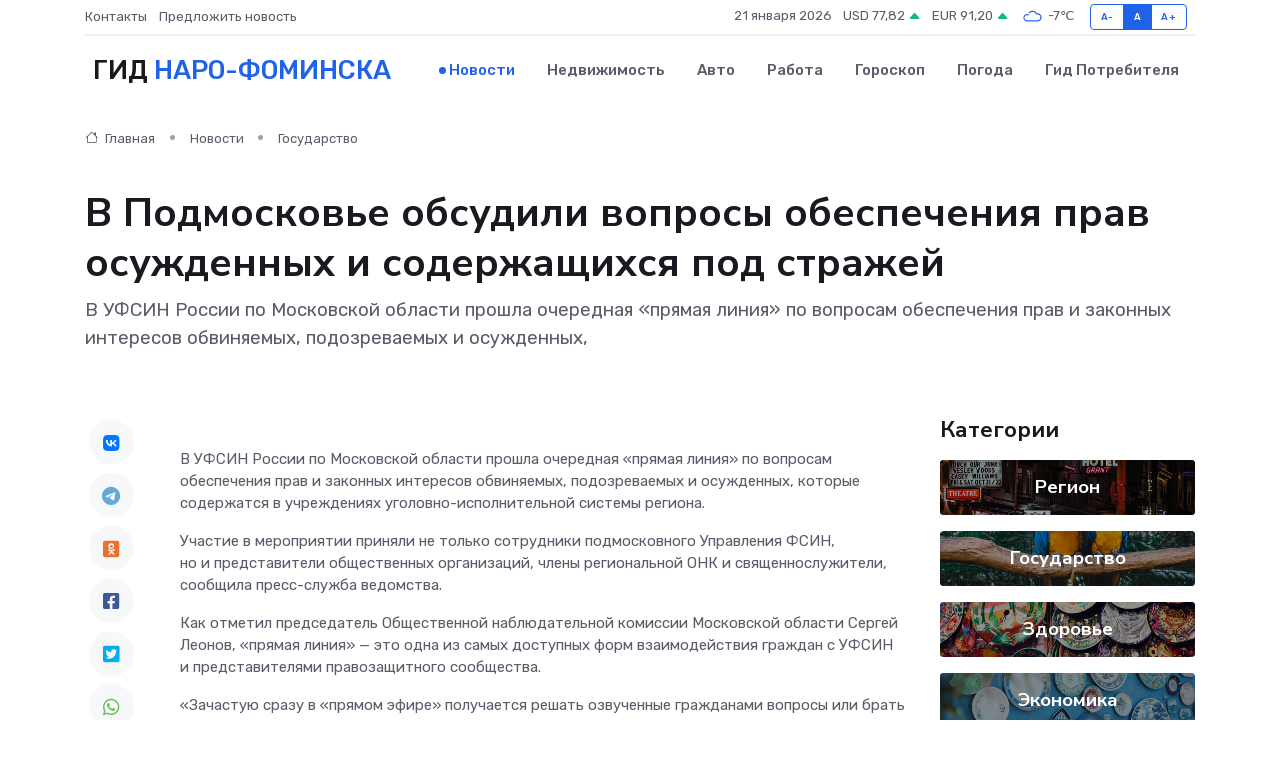

--- FILE ---
content_type: text/html; charset=UTF-8
request_url: https://naro-fominsk-gid.ru/news/gosudarstvo/v-nbsp-podmoskove-obsudili-voprosy-obespecheniya-prav-osuzhdennyh-i-nbsp-soderzhaschihsya-pod-strazhey.htm
body_size: 9514
content:
<!DOCTYPE html>
<html lang="ru">
<head>
	<meta charset="utf-8">
	<meta name="csrf-token" content="313GOcDfhaQJHYjj5jZdHmfcsyuRxIsBhuajejvM">
    <meta http-equiv="X-UA-Compatible" content="IE=edge">
    <meta name="viewport" content="width=device-width, initial-scale=1">
    <title>В&nbsp;Подмосковье обсудили вопросы обеспечения прав осужденных и&nbsp;содержащихся под стражей - новости Наро-Фоминска</title>
    <meta name="description" property="description" content="В&nbsp;УФСИН России по&nbsp;Московской области прошла очередная «прямая линия» по&nbsp;вопросам обеспечения прав и&nbsp;законных интересов обвиняемых, подозреваемых и&nbsp;осужденных,">
    
    <meta property="fb:pages" content="105958871990207" />
    <link rel="shortcut icon" type="image/x-icon" href="https://naro-fominsk-gid.ru/favicon.svg">
    <link rel="canonical" href="https://naro-fominsk-gid.ru/news/gosudarstvo/v-nbsp-podmoskove-obsudili-voprosy-obespecheniya-prav-osuzhdennyh-i-nbsp-soderzhaschihsya-pod-strazhey.htm">
    <link rel="preconnect" href="https://fonts.gstatic.com">
    <link rel="dns-prefetch" href="https://fonts.googleapis.com">
    <link rel="dns-prefetch" href="https://pagead2.googlesyndication.com">
    <link rel="dns-prefetch" href="https://res.cloudinary.com">
    <link href="https://fonts.googleapis.com/css2?family=Nunito+Sans:wght@400;700&family=Rubik:wght@400;500;700&display=swap" rel="stylesheet">
    <link rel="stylesheet" type="text/css" href="https://naro-fominsk-gid.ru/assets/font-awesome/css/all.min.css">
    <link rel="stylesheet" type="text/css" href="https://naro-fominsk-gid.ru/assets/bootstrap-icons/bootstrap-icons.css">
    <link rel="stylesheet" type="text/css" href="https://naro-fominsk-gid.ru/assets/tiny-slider/tiny-slider.css">
    <link rel="stylesheet" type="text/css" href="https://naro-fominsk-gid.ru/assets/glightbox/css/glightbox.min.css">
    <link rel="stylesheet" type="text/css" href="https://naro-fominsk-gid.ru/assets/plyr/plyr.css">
    <link id="style-switch" rel="stylesheet" type="text/css" href="https://naro-fominsk-gid.ru/assets/css/style.css">
    <link rel="stylesheet" type="text/css" href="https://naro-fominsk-gid.ru/assets/css/style2.css">

    <meta name="twitter:card" content="summary">
    <meta name="twitter:site" content="@mysite">
    <meta name="twitter:title" content="В&nbsp;Подмосковье обсудили вопросы обеспечения прав осужденных и&nbsp;содержащихся под стражей - новости Наро-Фоминска">
    <meta name="twitter:description" content="В&nbsp;УФСИН России по&nbsp;Московской области прошла очередная «прямая линия» по&nbsp;вопросам обеспечения прав и&nbsp;законных интересов обвиняемых, подозреваемых и&nbsp;осужденных,">
    <meta name="twitter:creator" content="@mysite">
    <meta name="twitter:image:src" content="https://naro-fominsk-gid.ru/images/logo.gif">
    <meta name="twitter:domain" content="naro-fominsk-gid.ru">
    <meta name="twitter:card" content="summary_large_image" /><meta name="twitter:image" content="https://naro-fominsk-gid.ru/images/logo.gif">

    <meta property="og:url" content="http://naro-fominsk-gid.ru/news/gosudarstvo/v-nbsp-podmoskove-obsudili-voprosy-obespecheniya-prav-osuzhdennyh-i-nbsp-soderzhaschihsya-pod-strazhey.htm">
    <meta property="og:title" content="В&nbsp;Подмосковье обсудили вопросы обеспечения прав осужденных и&nbsp;содержащихся под стражей - новости Наро-Фоминска">
    <meta property="og:description" content="В&nbsp;УФСИН России по&nbsp;Московской области прошла очередная «прямая линия» по&nbsp;вопросам обеспечения прав и&nbsp;законных интересов обвиняемых, подозреваемых и&nbsp;осужденных,">
    <meta property="og:type" content="website">
    <meta property="og:image" content="https://naro-fominsk-gid.ru/images/logo.gif">
    <meta property="og:locale" content="ru_RU">
    <meta property="og:site_name" content="Гид Наро-Фоминска">
    

    <link rel="image_src" href="https://naro-fominsk-gid.ru/images/logo.gif" />

    <link rel="alternate" type="application/rss+xml" href="https://naro-fominsk-gid.ru/feed" title="Наро-Фоминск: гид, новости, афиша">
        <script async src="https://pagead2.googlesyndication.com/pagead/js/adsbygoogle.js"></script>
    <script>
        (adsbygoogle = window.adsbygoogle || []).push({
            google_ad_client: "ca-pub-0899253526956684",
            enable_page_level_ads: true
        });
    </script>
        
    
    
    
    <script>if (window.top !== window.self) window.top.location.replace(window.self.location.href);</script>
    <script>if(self != top) { top.location=document.location;}</script>

<!-- Google tag (gtag.js) -->
<script async src="https://www.googletagmanager.com/gtag/js?id=G-71VQP5FD0J"></script>
<script>
  window.dataLayer = window.dataLayer || [];
  function gtag(){dataLayer.push(arguments);}
  gtag('js', new Date());

  gtag('config', 'G-71VQP5FD0J');
</script>
</head>
<body>
<script type="text/javascript" > (function(m,e,t,r,i,k,a){m[i]=m[i]||function(){(m[i].a=m[i].a||[]).push(arguments)}; m[i].l=1*new Date();k=e.createElement(t),a=e.getElementsByTagName(t)[0],k.async=1,k.src=r,a.parentNode.insertBefore(k,a)}) (window, document, "script", "https://mc.yandex.ru/metrika/tag.js", "ym"); ym(54007687, "init", {}); ym(86840228, "init", { clickmap:true, trackLinks:true, accurateTrackBounce:true, webvisor:true });</script> <noscript><div><img src="https://mc.yandex.ru/watch/54007687" style="position:absolute; left:-9999px;" alt="" /><img src="https://mc.yandex.ru/watch/86840228" style="position:absolute; left:-9999px;" alt="" /></div></noscript>
<script type="text/javascript">
    new Image().src = "//counter.yadro.ru/hit?r"+escape(document.referrer)+((typeof(screen)=="undefined")?"":";s"+screen.width+"*"+screen.height+"*"+(screen.colorDepth?screen.colorDepth:screen.pixelDepth))+";u"+escape(document.URL)+";h"+escape(document.title.substring(0,150))+";"+Math.random();
</script>
<!-- Rating@Mail.ru counter -->
<script type="text/javascript">
var _tmr = window._tmr || (window._tmr = []);
_tmr.push({id: "3138453", type: "pageView", start: (new Date()).getTime()});
(function (d, w, id) {
  if (d.getElementById(id)) return;
  var ts = d.createElement("script"); ts.type = "text/javascript"; ts.async = true; ts.id = id;
  ts.src = "https://top-fwz1.mail.ru/js/code.js";
  var f = function () {var s = d.getElementsByTagName("script")[0]; s.parentNode.insertBefore(ts, s);};
  if (w.opera == "[object Opera]") { d.addEventListener("DOMContentLoaded", f, false); } else { f(); }
})(document, window, "topmailru-code");
</script><noscript><div>
<img src="https://top-fwz1.mail.ru/counter?id=3138453;js=na" style="border:0;position:absolute;left:-9999px;" alt="Top.Mail.Ru" />
</div></noscript>
<!-- //Rating@Mail.ru counter -->

<header class="navbar-light navbar-sticky header-static">
    <div class="navbar-top d-none d-lg-block small">
        <div class="container">
            <div class="d-md-flex justify-content-between align-items-center my-1">
                <!-- Top bar left -->
                <ul class="nav">
                    <li class="nav-item">
                        <a class="nav-link ps-0" href="https://naro-fominsk-gid.ru/contacts">Контакты</a>
                    </li>
                    <li class="nav-item">
                        <a class="nav-link ps-0" href="https://naro-fominsk-gid.ru/sendnews">Предложить новость</a>
                    </li>
                    
                </ul>
                <!-- Top bar right -->
                <div class="d-flex align-items-center">
                    
                    <ul class="list-inline mb-0 text-center text-sm-end me-3">
						<li class="list-inline-item">
							<span>21 января 2026</span>
						</li>
                        <li class="list-inline-item">
                            <a class="nav-link px-0" href="https://naro-fominsk-gid.ru/currency">
                                <span>USD 77,82 <i class="bi bi-caret-up-fill text-success"></i></span>
                            </a>
						</li>
                        <li class="list-inline-item">
                            <a class="nav-link px-0" href="https://naro-fominsk-gid.ru/currency">
                                <span>EUR 91,20 <i class="bi bi-caret-up-fill text-success"></i></span>
                            </a>
						</li>
						<li class="list-inline-item">
                            <a class="nav-link px-0" href="https://naro-fominsk-gid.ru/pogoda">
                                <svg xmlns="http://www.w3.org/2000/svg" width="25" height="25" viewBox="0 0 30 30"><path fill="#315EFB" fill-rule="evenodd" d="M25.036 13.066a4.948 4.948 0 0 1 0 5.868A4.99 4.99 0 0 1 20.99 21H8.507a4.49 4.49 0 0 1-3.64-1.86 4.458 4.458 0 0 1 0-5.281A4.491 4.491 0 0 1 8.506 12c.686 0 1.37.159 1.996.473a.5.5 0 0 1 .16.766l-.33.399a.502.502 0 0 1-.598.132 2.976 2.976 0 0 0-3.346.608 3.007 3.007 0 0 0 .334 4.532c.527.396 1.177.59 1.836.59H20.94a3.54 3.54 0 0 0 2.163-.711 3.497 3.497 0 0 0 1.358-3.206 3.45 3.45 0 0 0-.706-1.727A3.486 3.486 0 0 0 20.99 12.5c-.07 0-.138.016-.208.02-.328.02-.645.085-.947.192a.496.496 0 0 1-.63-.287 4.637 4.637 0 0 0-.445-.874 4.495 4.495 0 0 0-.584-.733A4.461 4.461 0 0 0 14.998 9.5a4.46 4.46 0 0 0-3.177 1.318 2.326 2.326 0 0 0-.135.147.5.5 0 0 1-.592.131 5.78 5.78 0 0 0-.453-.19.5.5 0 0 1-.21-.79A5.97 5.97 0 0 1 14.998 8a5.97 5.97 0 0 1 4.237 1.757c.398.399.704.85.966 1.319.262-.042.525-.076.79-.076a4.99 4.99 0 0 1 4.045 2.066zM0 0v30V0zm30 0v30V0z"></path></svg>
                                <span>-7&#8451;</span>
                            </a>
						</li>
					</ul>

                    <!-- Font size accessibility START -->
                    <div class="btn-group me-2" role="group" aria-label="font size changer">
                        <input type="radio" class="btn-check" name="fntradio" id="font-sm">
                        <label class="btn btn-xs btn-outline-primary mb-0" for="font-sm">A-</label>

                        <input type="radio" class="btn-check" name="fntradio" id="font-default" checked>
                        <label class="btn btn-xs btn-outline-primary mb-0" for="font-default">A</label>

                        <input type="radio" class="btn-check" name="fntradio" id="font-lg">
                        <label class="btn btn-xs btn-outline-primary mb-0" for="font-lg">A+</label>
                    </div>

                    
                </div>
            </div>
            <!-- Divider -->
            <div class="border-bottom border-2 border-primary opacity-1"></div>
        </div>
    </div>

    <!-- Logo Nav START -->
    <nav class="navbar navbar-expand-lg">
        <div class="container">
            <!-- Logo START -->
            <a class="navbar-brand" href="https://naro-fominsk-gid.ru" style="text-align: end;">
                
                			<span class="ms-2 fs-3 text-uppercase fw-normal">Гид <span style="color: #2163e8;">Наро-Фоминска</span></span>
                            </a>
            <!-- Logo END -->

            <!-- Responsive navbar toggler -->
            <button class="navbar-toggler ms-auto" type="button" data-bs-toggle="collapse"
                data-bs-target="#navbarCollapse" aria-controls="navbarCollapse" aria-expanded="false"
                aria-label="Toggle navigation">
                <span class="text-body h6 d-none d-sm-inline-block">Menu</span>
                <span class="navbar-toggler-icon"></span>
            </button>

            <!-- Main navbar START -->
            <div class="collapse navbar-collapse" id="navbarCollapse">
                <ul class="navbar-nav navbar-nav-scroll mx-auto">
                                        <li class="nav-item"> <a class="nav-link active" href="https://naro-fominsk-gid.ru/news">Новости</a></li>
                                        <li class="nav-item"> <a class="nav-link" href="https://naro-fominsk-gid.ru/realty">Недвижимость</a></li>
                                        <li class="nav-item"> <a class="nav-link" href="https://naro-fominsk-gid.ru/auto">Авто</a></li>
                                        <li class="nav-item"> <a class="nav-link" href="https://naro-fominsk-gid.ru/job">Работа</a></li>
                                        <li class="nav-item"> <a class="nav-link" href="https://naro-fominsk-gid.ru/horoscope">Гороскоп</a></li>
                                        <li class="nav-item"> <a class="nav-link" href="https://naro-fominsk-gid.ru/pogoda">Погода</a></li>
                                        <li class="nav-item"> <a class="nav-link" href="https://naro-fominsk-gid.ru/poleznoe">Гид потребителя</a></li>
                                    </ul>
            </div>
            <!-- Main navbar END -->

            
        </div>
    </nav>
    <!-- Logo Nav END -->
</header>
    <main>
        <!-- =======================
                Main content START -->
        <section class="pt-3 pb-lg-5">
            <div class="container" data-sticky-container>
                <div class="row">
                    <!-- Main Post START -->
                    <div class="col-lg-9">
                        <!-- Categorie Detail START -->
                        <div class="mb-4">
							<nav aria-label="breadcrumb" itemscope itemtype="http://schema.org/BreadcrumbList">
								<ol class="breadcrumb breadcrumb-dots">
									<li class="breadcrumb-item" itemprop="itemListElement" itemscope itemtype="http://schema.org/ListItem">
										<meta itemprop="name" content="Гид Наро-Фоминска">
										<meta itemprop="position" content="1">
										<meta itemprop="item" content="https://naro-fominsk-gid.ru">
										<a itemprop="url" href="https://naro-fominsk-gid.ru">
										<i class="bi bi-house me-1"></i> Главная
										</a>
									</li>
									<li class="breadcrumb-item" itemprop="itemListElement" itemscope itemtype="http://schema.org/ListItem">
										<meta itemprop="name" content="Новости">
										<meta itemprop="position" content="2">
										<meta itemprop="item" content="https://naro-fominsk-gid.ru/news">
										<a itemprop="url" href="https://naro-fominsk-gid.ru/news"> Новости</a>
									</li>
									<li class="breadcrumb-item" aria-current="page" itemprop="itemListElement" itemscope itemtype="http://schema.org/ListItem">
										<meta itemprop="name" content="Государство">
										<meta itemprop="position" content="3">
										<meta itemprop="item" content="https://naro-fominsk-gid.ru/news/gosudarstvo">
										<a itemprop="url" href="https://naro-fominsk-gid.ru/news/gosudarstvo"> Государство</a>
									</li>
									<li aria-current="page" itemprop="itemListElement" itemscope itemtype="http://schema.org/ListItem">
									<meta itemprop="name" content="В&nbsp;Подмосковье обсудили вопросы обеспечения прав осужденных и&nbsp;содержащихся под стражей">
									<meta itemprop="position" content="4" />
									<meta itemprop="item" content="https://naro-fominsk-gid.ru/news/gosudarstvo/v-nbsp-podmoskove-obsudili-voprosy-obespecheniya-prav-osuzhdennyh-i-nbsp-soderzhaschihsya-pod-strazhey.htm">
									</li>
								</ol>
							</nav>
						
                        </div>
                    </div>
                </div>
                <div class="row align-items-center">
                                                        <!-- Content -->
                    <div class="col-md-12 mt-4 mt-md-0">
                                            <h1 class="display-6">В&nbsp;Подмосковье обсудили вопросы обеспечения прав осужденных и&nbsp;содержащихся под стражей</h1>
                        <p class="lead">В&nbsp;УФСИН России по&nbsp;Московской области прошла очередная «прямая линия» по&nbsp;вопросам обеспечения прав и&nbsp;законных интересов обвиняемых, подозреваемых и&nbsp;осужденных,</p>
                    </div>
				                                    </div>
            </div>
        </section>
        <!-- =======================
        Main START -->
        <section class="pt-0">
            <div class="container position-relative" data-sticky-container>
                <div class="row">
                    <!-- Left sidebar START -->
                    <div class="col-md-1">
                        <div class="text-start text-lg-center mb-5" data-sticky data-margin-top="80" data-sticky-for="767">
                            <style>
                                .fa-vk::before {
                                    color: #07f;
                                }
                                .fa-telegram::before {
                                    color: #64a9dc;
                                }
                                .fa-facebook-square::before {
                                    color: #3b5998;
                                }
                                .fa-odnoklassniki-square::before {
                                    color: #eb722e;
                                }
                                .fa-twitter-square::before {
                                    color: #00aced;
                                }
                                .fa-whatsapp::before {
                                    color: #65bc54;
                                }
                                .fa-viber::before {
                                    color: #7b519d;
                                }
                                .fa-moimir svg {
                                    background-color: #168de2;
                                    height: 18px;
                                    width: 18px;
                                    background-size: 18px 18px;
                                    border-radius: 4px;
                                    margin-bottom: 2px;
                                }
                            </style>
                            <ul class="nav text-white-force">
                                <li class="nav-item">
                                    <a class="nav-link icon-md rounded-circle m-1 p-0 fs-5 bg-light" href="https://vk.com/share.php?url=https://naro-fominsk-gid.ru/news/gosudarstvo/v-nbsp-podmoskove-obsudili-voprosy-obespecheniya-prav-osuzhdennyh-i-nbsp-soderzhaschihsya-pod-strazhey.htm&title=В&amp;nbsp;Подмосковье обсудили вопросы обеспечения прав осужденных и&amp;nbsp;содержащихся под стражей - новости Наро-Фоминска&utm_source=share" rel="nofollow" target="_blank">
                                        <i class="fab fa-vk align-middle text-body"></i>
                                    </a>
                                </li>
                                <li class="nav-item">
                                    <a class="nav-link icon-md rounded-circle m-1 p-0 fs-5 bg-light" href="https://t.me/share/url?url=https://naro-fominsk-gid.ru/news/gosudarstvo/v-nbsp-podmoskove-obsudili-voprosy-obespecheniya-prav-osuzhdennyh-i-nbsp-soderzhaschihsya-pod-strazhey.htm&text=В&amp;nbsp;Подмосковье обсудили вопросы обеспечения прав осужденных и&amp;nbsp;содержащихся под стражей - новости Наро-Фоминска&utm_source=share" rel="nofollow" target="_blank">
                                        <i class="fab fa-telegram align-middle text-body"></i>
                                    </a>
                                </li>
                                <li class="nav-item">
                                    <a class="nav-link icon-md rounded-circle m-1 p-0 fs-5 bg-light" href="https://connect.ok.ru/offer?url=https://naro-fominsk-gid.ru/news/gosudarstvo/v-nbsp-podmoskove-obsudili-voprosy-obespecheniya-prav-osuzhdennyh-i-nbsp-soderzhaschihsya-pod-strazhey.htm&title=В&amp;nbsp;Подмосковье обсудили вопросы обеспечения прав осужденных и&amp;nbsp;содержащихся под стражей - новости Наро-Фоминска&utm_source=share" rel="nofollow" target="_blank">
                                        <i class="fab fa-odnoklassniki-square align-middle text-body"></i>
                                    </a>
                                </li>
                                <li class="nav-item">
                                    <a class="nav-link icon-md rounded-circle m-1 p-0 fs-5 bg-light" href="https://www.facebook.com/sharer.php?src=sp&u=https://naro-fominsk-gid.ru/news/gosudarstvo/v-nbsp-podmoskove-obsudili-voprosy-obespecheniya-prav-osuzhdennyh-i-nbsp-soderzhaschihsya-pod-strazhey.htm&title=В&amp;nbsp;Подмосковье обсудили вопросы обеспечения прав осужденных и&amp;nbsp;содержащихся под стражей - новости Наро-Фоминска&utm_source=share" rel="nofollow" target="_blank">
                                        <i class="fab fa-facebook-square align-middle text-body"></i>
                                    </a>
                                </li>
                                <li class="nav-item">
                                    <a class="nav-link icon-md rounded-circle m-1 p-0 fs-5 bg-light" href="https://twitter.com/intent/tweet?text=В&amp;nbsp;Подмосковье обсудили вопросы обеспечения прав осужденных и&amp;nbsp;содержащихся под стражей - новости Наро-Фоминска&url=https://naro-fominsk-gid.ru/news/gosudarstvo/v-nbsp-podmoskove-obsudili-voprosy-obespecheniya-prav-osuzhdennyh-i-nbsp-soderzhaschihsya-pod-strazhey.htm&utm_source=share" rel="nofollow" target="_blank">
                                        <i class="fab fa-twitter-square align-middle text-body"></i>
                                    </a>
                                </li>
                                <li class="nav-item">
                                    <a class="nav-link icon-md rounded-circle m-1 p-0 fs-5 bg-light" href="https://api.whatsapp.com/send?text=В&amp;nbsp;Подмосковье обсудили вопросы обеспечения прав осужденных и&amp;nbsp;содержащихся под стражей - новости Наро-Фоминска https://naro-fominsk-gid.ru/news/gosudarstvo/v-nbsp-podmoskove-obsudili-voprosy-obespecheniya-prav-osuzhdennyh-i-nbsp-soderzhaschihsya-pod-strazhey.htm&utm_source=share" rel="nofollow" target="_blank">
                                        <i class="fab fa-whatsapp align-middle text-body"></i>
                                    </a>
                                </li>
                                <li class="nav-item">
                                    <a class="nav-link icon-md rounded-circle m-1 p-0 fs-5 bg-light" href="viber://forward?text=В&amp;nbsp;Подмосковье обсудили вопросы обеспечения прав осужденных и&amp;nbsp;содержащихся под стражей - новости Наро-Фоминска https://naro-fominsk-gid.ru/news/gosudarstvo/v-nbsp-podmoskove-obsudili-voprosy-obespecheniya-prav-osuzhdennyh-i-nbsp-soderzhaschihsya-pod-strazhey.htm&utm_source=share" rel="nofollow" target="_blank">
                                        <i class="fab fa-viber align-middle text-body"></i>
                                    </a>
                                </li>
                                <li class="nav-item">
                                    <a class="nav-link icon-md rounded-circle m-1 p-0 fs-5 bg-light" href="https://connect.mail.ru/share?url=https://naro-fominsk-gid.ru/news/gosudarstvo/v-nbsp-podmoskove-obsudili-voprosy-obespecheniya-prav-osuzhdennyh-i-nbsp-soderzhaschihsya-pod-strazhey.htm&title=В&amp;nbsp;Подмосковье обсудили вопросы обеспечения прав осужденных и&amp;nbsp;содержащихся под стражей - новости Наро-Фоминска&utm_source=share" rel="nofollow" target="_blank">
                                        <i class="fab fa-moimir align-middle text-body"><svg viewBox='0 0 24 24' xmlns='http://www.w3.org/2000/svg'><path d='M8.889 9.667a1.333 1.333 0 100-2.667 1.333 1.333 0 000 2.667zm6.222 0a1.333 1.333 0 100-2.667 1.333 1.333 0 000 2.667zm4.77 6.108l-1.802-3.028a.879.879 0 00-1.188-.307.843.843 0 00-.313 1.166l.214.36a6.71 6.71 0 01-4.795 1.996 6.711 6.711 0 01-4.792-1.992l.217-.364a.844.844 0 00-.313-1.166.878.878 0 00-1.189.307l-1.8 3.028a.844.844 0 00.312 1.166.88.88 0 001.189-.307l.683-1.147a8.466 8.466 0 005.694 2.18 8.463 8.463 0 005.698-2.184l.685 1.151a.873.873 0 001.189.307.844.844 0 00.312-1.166z' fill='#FFF' fill-rule='evenodd'/></svg></i>
                                    </a>
                                </li>
                                
                            </ul>
                        </div>
                    </div>
                    <!-- Left sidebar END -->

                    <!-- Main Content START -->
                    <div class="col-md-10 col-lg-8 mb-5">
                        <div class="mb-4">
                                                    </div>
                        <div itemscope itemtype="http://schema.org/NewsArticle">
                            <meta itemprop="headline" content="В&nbsp;Подмосковье обсудили вопросы обеспечения прав осужденных и&nbsp;содержащихся под стражей">
                            <meta itemprop="identifier" content="https://naro-fominsk-gid.ru/1658">
                            <span itemprop="articleBody"><p> В&nbsp;УФСИН России по&nbsp;Московской области прошла очередная «прямая линия» по&nbsp;вопросам обеспечения прав и&nbsp;законных интересов обвиняемых, подозреваемых и&nbsp;осужденных, которые содержатся в&nbsp;учреждениях уголовно-исполнительной системы региона. </p>

<p> Участие в&nbsp;мероприятии приняли не&nbsp;только сотрудники подмосковного Управления ФСИН, но&nbsp;и&nbsp;представители общественных организаций, члены региональной ОНК и&nbsp;священнослужители, сообщила пресс-служба ведомства. </p> <p> Как отметил председатель Общественной наблюдательной комиссии Московской области Сергей Леонов, «прямая линия»&nbsp;— это одна из&nbsp;самых доступных форм взаимодействия граждан с&nbsp;УФСИН и&nbsp;представителями правозащитного сообщества. </p>

<p> «Зачастую сразу в&nbsp;«прямом эфире» получается решать озвученные гражданами вопросы или брать их&nbsp;на&nbsp;личный контроль. Этот формат демонстрирует открытость ведомства, отвечая на&nbsp;запросы общества»,&nbsp;— подчеркнул&nbsp;он. </p>

<p> Самые частые вопросы в&nbsp;ходе «прямых линий» связаны в&nbsp;том числе с&nbsp;оказанием медицинской помощи и направлением осужденных для дальнейшего отбывания наказания в&nbsp;учреждения, которые находятся неподалеку от&nbsp;мест проживания родственников. </p> <p> Председатель подмосковной ОНК добавил, что за&nbsp;три месяца члены Общественной наблюдательной комиссии региона свыше двадцати раз выезжали с&nbsp;проверками в&nbsp;СИЗО, колонии и&nbsp;исправительные центры. С&nbsp;обвиняемыми, подозреваемыми и&nbsp;осужденными проведено более шестидесяти индивидуальных бесед. </p>

Поделиться

       

Автор:   Виктория Ковалевская   Фото: [Пресс-служба УФСИН России по&nbsp;Московской области]</span>
                        </div>
                                                                        <div><a href="https://mosregtoday.ru/news/soc/v-podmoskove-obsudili-voprosy-obespechenija-prav-osuzhdennyh-i-soderzhaschihsja-pod-strazhej/" target="_blank" rel="author">Источник</a></div>
                                                                        <div class="col-12 mt-3"><a href="https://naro-fominsk-gid.ru/sendnews">Предложить новость</a></div>
                        <div class="col-12 mt-5">
                            <h2 class="my-3">Последние новости</h2>
                            <div class="row gy-4">
                                <!-- Card item START -->
<div class="col-sm-6">
    <div class="card" itemscope="" itemtype="http://schema.org/BlogPosting">
        <!-- Card img -->
        <div class="position-relative">
                        <img class="card-img" src="https://res.cloudinary.com/dwyjtoffu/image/upload/c_fill,w_420,h_315,q_auto,g_face/bexknlvqa3a8efserkcw" alt="От фестиваля до субботника: как провести выходные в Звенигороде" itemprop="image">
                    </div>
        <div class="card-body px-0 pt-3" itemprop="name">
            <h4 class="card-title" itemprop="headline"><a href="https://naro-fominsk-gid.ru/news/region/ot-festivalya-do-subbotnika-kak-provesti-vyhodnye-v-zvenigorode.htm"
                    class="btn-link text-reset fw-bold" itemprop="url">От фестиваля до субботника: как провести выходные в Звенигороде</a></h4>
            <p class="card-text" itemprop="articleBody">Фото: МедиаБанк Подмосковья/Хавива Фонина Автор: Екатерина Сарычева

В&amp;nbsp;субботу отмечается Всемирный день здоровья.</p>
        </div>
        <meta itemprop="author" content="Редактор"/>
        <meta itemscope itemprop="mainEntityOfPage" itemType="https://schema.org/WebPage" itemid="https://naro-fominsk-gid.ru/news/region/ot-festivalya-do-subbotnika-kak-provesti-vyhodnye-v-zvenigorode.htm"/>
        <meta itemprop="dateModified" content="2025-04-06"/>
        <meta itemprop="datePublished" content="2025-04-06"/>
    </div>
</div>
<!-- Card item END -->
<!-- Card item START -->
<div class="col-sm-6">
    <div class="card" itemscope="" itemtype="http://schema.org/BlogPosting">
        <!-- Card img -->
        <div class="position-relative">
                        <img class="card-img" src="https://res.cloudinary.com/dwyjtoffu/image/upload/c_fill,w_420,h_315,q_auto,g_face/kryckrqdauezfuu3bpff" alt="Заместитель Главы округа провел встречу с жителями Стремянниково Павловского Посада: решение проблем и планы на будущее" itemprop="image">
                    </div>
        <div class="card-body px-0 pt-3" itemprop="name">
            <h4 class="card-title" itemprop="headline"><a href="https://naro-fominsk-gid.ru/news/region/zamestitel-glavy-okruga-provel-vstrechu-s-zhitelyami-stremyannikovo-pavlovskogo-posada-reshenie-problem-i-plany-na-buduschee.htm"
                    class="btn-link text-reset fw-bold" itemprop="url">Заместитель Главы округа провел встречу с жителями Стремянниково Павловского Посада: решение проблем и планы на будущее</a></h4>
            <p class="card-text" itemprop="articleBody">4 апреля в рамках еженедельного обхода закрепленных территорий заместитель Главы Павлово-Посадского городского округа Александр Кулаков повторно встретился с жителями деревни Стремянниково.</p>
        </div>
        <meta itemprop="author" content="Редактор"/>
        <meta itemscope itemprop="mainEntityOfPage" itemType="https://schema.org/WebPage" itemid="https://naro-fominsk-gid.ru/news/region/zamestitel-glavy-okruga-provel-vstrechu-s-zhitelyami-stremyannikovo-pavlovskogo-posada-reshenie-problem-i-plany-na-buduschee.htm"/>
        <meta itemprop="dateModified" content="2025-04-06"/>
        <meta itemprop="datePublished" content="2025-04-06"/>
    </div>
</div>
<!-- Card item END -->
<!-- Card item START -->
<div class="col-sm-6">
    <div class="card" itemscope="" itemtype="http://schema.org/BlogPosting">
        <!-- Card img -->
        <div class="position-relative">
                        <img class="card-img" src="https://res.cloudinary.com/dwyjtoffu/image/upload/c_fill,w_420,h_315,q_auto,g_face/sdas7m4u0rkn16thbz9s" alt="Каширские долголеты прошли «10 000 шагов к жизни»" itemprop="image">
                    </div>
        <div class="card-body px-0 pt-3" itemprop="name">
            <h4 class="card-title" itemprop="headline"><a href="https://naro-fominsk-gid.ru/news/region/kashirskie-dolgolety-proshli-10-000-shagov-k-zhizni.htm"
                    class="btn-link text-reset fw-bold" itemprop="url">Каширские долголеты прошли «10 000 шагов к жизни»</a></h4>
            <p class="card-text" itemprop="articleBody">Участники проекта «Активное долголетие» из Каширы приняли участие в акции «10 000 шагов к жизни», которая посвящена Всемирному Дню здоровья.</p>
        </div>
        <meta itemprop="author" content="Редактор"/>
        <meta itemscope itemprop="mainEntityOfPage" itemType="https://schema.org/WebPage" itemid="https://naro-fominsk-gid.ru/news/region/kashirskie-dolgolety-proshli-10-000-shagov-k-zhizni.htm"/>
        <meta itemprop="dateModified" content="2025-04-06"/>
        <meta itemprop="datePublished" content="2025-04-06"/>
    </div>
</div>
<!-- Card item END -->
<!-- Card item START -->
<div class="col-sm-6">
    <div class="card" itemscope="" itemtype="http://schema.org/BlogPosting">
        <!-- Card img -->
        <div class="position-relative">
            <img class="card-img" src="https://res.cloudinary.com/dzttx7cpc/image/upload/c_fill,w_420,h_315,q_auto,g_face/r7veu3ey8cqaawwwsw5m" alt="Пошаговое руководство: как грамотно оформить первый микрозайм" itemprop="image">
        </div>
        <div class="card-body px-0 pt-3" itemprop="name">
            <h4 class="card-title" itemprop="headline"><a href="https://simferopol-gid.ru/news/ekonomika/poshagovoe-rukovodstvo-kak-gramotno-oformit-pervyy-mikrozaym.htm" class="btn-link text-reset fw-bold" itemprop="url">Пошаговое руководство: как грамотно оформить первый микрозайм</a></h4>
            <p class="card-text" itemprop="articleBody">Как взять кредит с умом и не пожалеть об этом спустя пару месяцев</p>
        </div>
        <meta itemprop="author" content="Редактор"/>
        <meta itemscope itemprop="mainEntityOfPage" itemType="https://schema.org/WebPage" itemid="https://simferopol-gid.ru/news/ekonomika/poshagovoe-rukovodstvo-kak-gramotno-oformit-pervyy-mikrozaym.htm"/>
        <meta itemprop="dateModified" content="2026-01-21"/>
        <meta itemprop="datePublished" content="2026-01-21"/>
    </div>
</div>
<!-- Card item END -->
                            </div>
                        </div>
						<div class="col-12 bg-primary bg-opacity-10 p-2 mt-3 rounded">
							Здесь вы можете узнать о лучших предложениях и выгодных условиях, чтобы <a href="https://ulyanovsk-city.ru/realty">купить квартиру в Ульяновске</a>
						</div>
                        <!-- Comments START -->
                        <div class="mt-5">
                            <h3>Комментарии (0)</h3>
                        </div>
                        <!-- Comments END -->
                        <!-- Reply START -->
                        <div>
                            <h3>Добавить комментарий</h3>
                            <small>Ваш email не публикуется. Обязательные поля отмечены *</small>
                            <form class="row g-3 mt-2">
                                <div class="col-md-6">
                                    <label class="form-label">Имя *</label>
                                    <input type="text" class="form-control" aria-label="First name">
                                </div>
                                <div class="col-md-6">
                                    <label class="form-label">Email *</label>
                                    <input type="email" class="form-control">
                                </div>
                                <div class="col-12">
                                    <label class="form-label">Текст комментария *</label>
                                    <textarea class="form-control" rows="3"></textarea>
                                </div>
                                <div class="col-12">
                                    <button type="submit" class="btn btn-primary">Оставить комментарий</button>
                                </div>
                            </form>
                        </div>
                        <!-- Reply END -->
                    </div>
                    <!-- Main Content END -->
                    <!-- Right sidebar START -->
                    <div class="col-lg-3 d-none d-lg-block">
                        <div data-sticky data-margin-top="80" data-sticky-for="991">
                            <!-- Categories -->
                            <div>
                                <h4 class="mb-3">Категории</h4>
                                                                    <!-- Category item -->
                                    <div class="text-center mb-3 card-bg-scale position-relative overflow-hidden rounded"
                                        style="background-image:url(https://naro-fominsk-gid.ru/assets/images/blog/4by3/01.jpg); background-position: center left; background-size: cover;">
                                        <div class="bg-dark-overlay-4 p-3">
                                            <a href="https://naro-fominsk-gid.ru/news/region"
                                                class="stretched-link btn-link fw-bold text-white h5">Регион</a>
                                        </div>
                                    </div>
                                                                    <!-- Category item -->
                                    <div class="text-center mb-3 card-bg-scale position-relative overflow-hidden rounded"
                                        style="background-image:url(https://naro-fominsk-gid.ru/assets/images/blog/4by3/03.jpg); background-position: center left; background-size: cover;">
                                        <div class="bg-dark-overlay-4 p-3">
                                            <a href="https://naro-fominsk-gid.ru/news/gosudarstvo"
                                                class="stretched-link btn-link fw-bold text-white h5">Государство</a>
                                        </div>
                                    </div>
                                                                    <!-- Category item -->
                                    <div class="text-center mb-3 card-bg-scale position-relative overflow-hidden rounded"
                                        style="background-image:url(https://naro-fominsk-gid.ru/assets/images/blog/4by3/04.jpg); background-position: center left; background-size: cover;">
                                        <div class="bg-dark-overlay-4 p-3">
                                            <a href="https://naro-fominsk-gid.ru/news/zdorove"
                                                class="stretched-link btn-link fw-bold text-white h5">Здоровье</a>
                                        </div>
                                    </div>
                                                                    <!-- Category item -->
                                    <div class="text-center mb-3 card-bg-scale position-relative overflow-hidden rounded"
                                        style="background-image:url(https://naro-fominsk-gid.ru/assets/images/blog/4by3/02.jpg); background-position: center left; background-size: cover;">
                                        <div class="bg-dark-overlay-4 p-3">
                                            <a href="https://naro-fominsk-gid.ru/news/ekonomika"
                                                class="stretched-link btn-link fw-bold text-white h5">Экономика</a>
                                        </div>
                                    </div>
                                                                    <!-- Category item -->
                                    <div class="text-center mb-3 card-bg-scale position-relative overflow-hidden rounded"
                                        style="background-image:url(https://naro-fominsk-gid.ru/assets/images/blog/4by3/03.jpg); background-position: center left; background-size: cover;">
                                        <div class="bg-dark-overlay-4 p-3">
                                            <a href="https://naro-fominsk-gid.ru/news/politika"
                                                class="stretched-link btn-link fw-bold text-white h5">Политика</a>
                                        </div>
                                    </div>
                                                                    <!-- Category item -->
                                    <div class="text-center mb-3 card-bg-scale position-relative overflow-hidden rounded"
                                        style="background-image:url(https://naro-fominsk-gid.ru/assets/images/blog/4by3/05.jpg); background-position: center left; background-size: cover;">
                                        <div class="bg-dark-overlay-4 p-3">
                                            <a href="https://naro-fominsk-gid.ru/news/nauka-i-obrazovanie"
                                                class="stretched-link btn-link fw-bold text-white h5">Наука и Образование</a>
                                        </div>
                                    </div>
                                                                    <!-- Category item -->
                                    <div class="text-center mb-3 card-bg-scale position-relative overflow-hidden rounded"
                                        style="background-image:url(https://naro-fominsk-gid.ru/assets/images/blog/4by3/02.jpg); background-position: center left; background-size: cover;">
                                        <div class="bg-dark-overlay-4 p-3">
                                            <a href="https://naro-fominsk-gid.ru/news/proisshestviya"
                                                class="stretched-link btn-link fw-bold text-white h5">Происшествия</a>
                                        </div>
                                    </div>
                                                                    <!-- Category item -->
                                    <div class="text-center mb-3 card-bg-scale position-relative overflow-hidden rounded"
                                        style="background-image:url(https://naro-fominsk-gid.ru/assets/images/blog/4by3/01.jpg); background-position: center left; background-size: cover;">
                                        <div class="bg-dark-overlay-4 p-3">
                                            <a href="https://naro-fominsk-gid.ru/news/religiya"
                                                class="stretched-link btn-link fw-bold text-white h5">Религия</a>
                                        </div>
                                    </div>
                                                                    <!-- Category item -->
                                    <div class="text-center mb-3 card-bg-scale position-relative overflow-hidden rounded"
                                        style="background-image:url(https://naro-fominsk-gid.ru/assets/images/blog/4by3/05.jpg); background-position: center left; background-size: cover;">
                                        <div class="bg-dark-overlay-4 p-3">
                                            <a href="https://naro-fominsk-gid.ru/news/kultura"
                                                class="stretched-link btn-link fw-bold text-white h5">Культура</a>
                                        </div>
                                    </div>
                                                                    <!-- Category item -->
                                    <div class="text-center mb-3 card-bg-scale position-relative overflow-hidden rounded"
                                        style="background-image:url(https://naro-fominsk-gid.ru/assets/images/blog/4by3/06.jpg); background-position: center left; background-size: cover;">
                                        <div class="bg-dark-overlay-4 p-3">
                                            <a href="https://naro-fominsk-gid.ru/news/sport"
                                                class="stretched-link btn-link fw-bold text-white h5">Спорт</a>
                                        </div>
                                    </div>
                                                                    <!-- Category item -->
                                    <div class="text-center mb-3 card-bg-scale position-relative overflow-hidden rounded"
                                        style="background-image:url(https://naro-fominsk-gid.ru/assets/images/blog/4by3/03.jpg); background-position: center left; background-size: cover;">
                                        <div class="bg-dark-overlay-4 p-3">
                                            <a href="https://naro-fominsk-gid.ru/news/obschestvo"
                                                class="stretched-link btn-link fw-bold text-white h5">Общество</a>
                                        </div>
                                    </div>
                                                            </div>
                        </div>
                    </div>
                    <!-- Right sidebar END -->
                </div>
        </section>
    </main>
<footer class="bg-dark pt-5">
    
    <!-- Footer copyright START -->
    <div class="bg-dark-overlay-3 mt-5">
        <div class="container">
            <div class="row align-items-center justify-content-md-between py-4">
                <div class="col-md-6">
                    <!-- Copyright -->
                    <div class="text-center text-md-start text-primary-hover text-muted">
                        &#169;2026 Наро-Фоминск. Все права защищены.
                    </div>
                </div>
                
            </div>
        </div>
    </div>
    <!-- Footer copyright END -->
    <script type="application/ld+json">
        {"@context":"https:\/\/schema.org","@type":"Organization","name":"\u041d\u0430\u0440\u043e-\u0424\u043e\u043c\u0438\u043d\u0441\u043a - \u0433\u0438\u0434, \u043d\u043e\u0432\u043e\u0441\u0442\u0438, \u0430\u0444\u0438\u0448\u0430","url":"https:\/\/naro-fominsk-gid.ru","sameAs":["https:\/\/vk.com\/public224859131","https:\/\/t.me\/naro_fominsk_gid"]}
    </script>
</footer>
<!-- Back to top -->
<div class="back-top"><i class="bi bi-arrow-up-short"></i></div>
<script src="https://naro-fominsk-gid.ru/assets/bootstrap/js/bootstrap.bundle.min.js"></script>
<script src="https://naro-fominsk-gid.ru/assets/tiny-slider/tiny-slider.js"></script>
<script src="https://naro-fominsk-gid.ru/assets/sticky-js/sticky.min.js"></script>
<script src="https://naro-fominsk-gid.ru/assets/glightbox/js/glightbox.min.js"></script>
<script src="https://naro-fominsk-gid.ru/assets/plyr/plyr.js"></script>
<script src="https://naro-fominsk-gid.ru/assets/js/functions.js"></script>
<script src="https://yastatic.net/share2/share.js" async></script>
<script defer src="https://static.cloudflareinsights.com/beacon.min.js/vcd15cbe7772f49c399c6a5babf22c1241717689176015" integrity="sha512-ZpsOmlRQV6y907TI0dKBHq9Md29nnaEIPlkf84rnaERnq6zvWvPUqr2ft8M1aS28oN72PdrCzSjY4U6VaAw1EQ==" data-cf-beacon='{"version":"2024.11.0","token":"da7614bca6884cfb8796932d4e071e17","r":1,"server_timing":{"name":{"cfCacheStatus":true,"cfEdge":true,"cfExtPri":true,"cfL4":true,"cfOrigin":true,"cfSpeedBrain":true},"location_startswith":null}}' crossorigin="anonymous"></script>
</body>
</html>


--- FILE ---
content_type: text/html; charset=utf-8
request_url: https://www.google.com/recaptcha/api2/aframe
body_size: 267
content:
<!DOCTYPE HTML><html><head><meta http-equiv="content-type" content="text/html; charset=UTF-8"></head><body><script nonce="dz_KHFvGRJnFPlNElF8cGA">/** Anti-fraud and anti-abuse applications only. See google.com/recaptcha */ try{var clients={'sodar':'https://pagead2.googlesyndication.com/pagead/sodar?'};window.addEventListener("message",function(a){try{if(a.source===window.parent){var b=JSON.parse(a.data);var c=clients[b['id']];if(c){var d=document.createElement('img');d.src=c+b['params']+'&rc='+(localStorage.getItem("rc::a")?sessionStorage.getItem("rc::b"):"");window.document.body.appendChild(d);sessionStorage.setItem("rc::e",parseInt(sessionStorage.getItem("rc::e")||0)+1);localStorage.setItem("rc::h",'1768968475595');}}}catch(b){}});window.parent.postMessage("_grecaptcha_ready", "*");}catch(b){}</script></body></html>